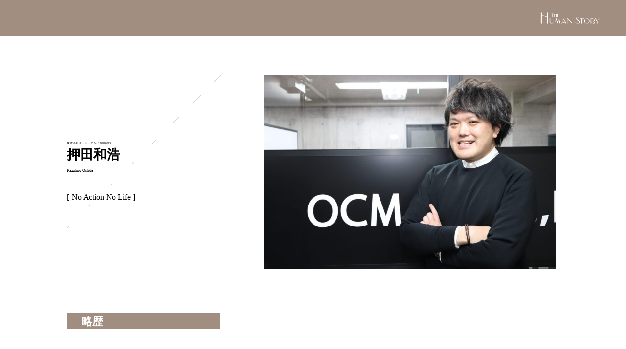

--- FILE ---
content_type: text/html; charset=UTF-8
request_url: https://humanstory.jp/oshida_kazuhiro/
body_size: 12301
content:
<!doctype html>
<html lang="ja">
<head>
<meta charset="UTF-8">
<meta name="viewport" content="width=device-width, initial-scale=1">
<meta name="description" content='株式会社オーシーエム 押田和浩氏のヒューマンストーリー'>
<title>押田和浩 | HUMAN STORY</title>
<link rel='dns-prefetch' href='//ajax.googleapis.com' />
<link rel='dns-prefetch' href='//cdnjs.cloudflare.com' />
<link rel='dns-prefetch' href='//use.fontawesome.com' />
<link rel='dns-prefetch' href='//s.w.org' />
<link rel='stylesheet' id='fontawesome-css'  href='https://use.fontawesome.com/releases/v5.2.0/css/all.css?ver=5.6.16' type='text/css' media='all' />
<link rel='stylesheet' id='single-css'  href='https://humanstory.jp/wp/wp-content/themes/human-story/css/singel-style.css?ver=5.6.16' type='text/css' media='all' />
<link rel='stylesheet' id='wp-block-library-css'  href='https://humanstory.jp/wp/wp-includes/css/dist/block-library/style.min.css?ver=5.6.16' type='text/css' media='all' />
<script type='text/javascript' src='https://ajax.googleapis.com/ajax/libs/jquery/3.3.1/jquery.min.js?ver=3.3.1' id='jq-js'></script>
<script type='text/javascript' src='https://cdnjs.cloudflare.com/ajax/libs/jquery-cookie/1.4.1/jquery.cookie.min.js?ver=1.4.1' id='cookie-js'></script>
<script type='text/javascript' src='https://humanstory.jp/wp/wp-content/themes/human-story/js/del_cookie_click.js?ver=5.6.16' id='del-cookie-click-js'></script>
<script type='text/javascript' src='https://humanstory.jp/wp/wp-content/themes/human-story/js/css_browser_selector.js?ver=5.6.16' id='browser-js'></script>
<script type='text/javascript' src='https://humanstory.jp/wp/wp-content/themes/human-story/js/del_cookie_reload.js?ver=5.6.16' id='del-cookie-reload-js'></script>
<link rel="https://api.w.org/" href="https://humanstory.jp/wp-json/" /><link rel="alternate" type="application/json" href="https://humanstory.jp/wp-json/wp/v2/posts/5623" /><link rel="canonical" href="https://humanstory.jp/oshida_kazuhiro/" />
<link rel='shortlink' href='https://humanstory.jp/?p=5623' />
<link rel="alternate" type="application/json+oembed" href="https://humanstory.jp/wp-json/oembed/1.0/embed?url=https%3A%2F%2Fhumanstory.jp%2Foshida_kazuhiro%2F" />
<link rel="alternate" type="text/xml+oembed" href="https://humanstory.jp/wp-json/oembed/1.0/embed?url=https%3A%2F%2Fhumanstory.jp%2Foshida_kazuhiro%2F&#038;format=xml" />

<meta property="og:title" content="押田和浩| HUMAN STORY">
<meta property="og:description" content="株式会社オーシーエム 押田和浩氏のヒューマンストーリー">
<meta property="og:type" content="article">
<meta property="og:url" content="https://humanstory.jp/oshida_kazuhiro/">
<meta property="og:image" content="https://humanstory.jp/img/ogp.jpg">
<meta property="og:site_name" content="HUMAN STORY">
<meta property="og:locale" content="ja_JP">
<link rel="icon" href="https://humanstory.jp/wp/wp-content/uploads/2020/12/humanstory_fav.png" sizes="32x32" />
<link rel="icon" href="https://humanstory.jp/wp/wp-content/uploads/2020/12/humanstory_fav.png" sizes="192x192" />
<link rel="apple-touch-icon" href="https://humanstory.jp/wp/wp-content/uploads/2020/12/humanstory_fav.png" />
<meta name="msapplication-TileImage" content="https://humanstory.jp/wp/wp-content/uploads/2020/12/humanstory_fav.png" />
<!-- Global site tag (gtag.js) - Google Analytics -->
<script async src="https://www.googletagmanager.com/gtag/js?id=G-ZW0N886V20"></script>
<script>
  window.dataLayer = window.dataLayer || [];
  function gtag(){dataLayer.push(arguments);}
  gtag('js', new Date());

  gtag('config', 'G-ZW0N886V20');
</script>
</head>
<body data-rsssl=1 class="post-template-default single single-post postid-5623 single-format-standard">
	<div class="wrapper">

		<header>
			<div class="header-contents">
					<a href="https://humanstory.jp/" class="site-logo"><img src="https://humanstory.jp/wp/wp-content/themes/human-story/img/text_logo_w.png" alt=""></a>
			</div>
		</header>

		<article>
		<div class="contents-wrapper">
			<div class="personal-wrapper">
				<div class="personal-information">
					<div class="detail">
						<div class="status"><span>株式会社オーシーエム</span><span>代表取締役</span></div>
						<h2 class="name">押田和浩</h2><span class="yomi">Kazuhiro Oshida</span>
						<p class="message">No Action No Life</p>
					</div>
				</div>
				<div class="photo">
					<img src="https://humanstory.jp/wp/wp-content/uploads/2021/05/c-scaled-e1620705515660.jpg" alt="押田和浩">
				</div>
			</div><!--/.personal-wrapper-->
						<section class="contents-section">
				<h3>略歴</h3>
				<div class="detail">
					社会人第一歩は、NTT-ME東北でネットワークエンジニアとして3年間の勤務でした。<br />
そしてCTCテクノロジーでネットワークエンジニアとして3年間、ともにアカウントサービス部門で営業的な要素も経験しました。<br />
その後当社に入社しSEとして12年間の経験値を積み、現在は社内の様々な体制構築や営業等に注力しています。	
				</div>
			</section><!--/.contents-section-->
						
						<section class="contents-section">
			
				
			<h3>現在の仕事についた経緯</h3>
							<div class="detail">
				父が開業し、従業員4人の小さな会社でした。私は当時ネットワークエンジニア、開発オンリーで事業展開していた当社は全くの畑違いであり、入社することは想定外でした。しかし、あるプロジェクトを機に入社することを決意します。それは金融企業における数年に渡る大規模プロジェクトであり、お客様であるプロジェクトマネージャーの補佐として入る大事な仕事でした。「開発スキルはゼロで構わない、ただし高い仕事能力は必要、お前が適任だ」という父の言葉に覚悟を決めました。当時は特にCisco76系分野において、そこそこの地位まで昇り詰めていましたので、全てを捨て挑戦する、この会社を大きくする歴史を築きたいという決意に変わりました。また、信頼をおける同期と後輩を引き連れて当社へ入社することに迷いはありませんでした。				</div>
			</section><!--/.contents-section-->
						
						<section class="contents-section">
								
				<h3>仕事へのこだわり</h3>
							<div class="detail">
				大前提として、私は優秀な人間ではありません。そして仕事だけに活きる人生は好きではないです。いつもそばに笑いがあり、締める所は締める、のポリシーを大事にしています。のちに仕事引退後何も残らないような、肩書きや権力だけで仕事をする人間になりたくないです。引退してからも仕事を通じてできた多くの仲間と繋がっていける、そのような社会人生活を全うしたいと考えています。<br />
<br />
①現在の一番のこだわりとしては、如何に100％に近い情報を把握したうえで判断していくか。<br />
焦点を定めるには、如何に100％に近い事実を把握できるか、が大事になると思います。そのためには会社のあらゆる情報を集約できるような運営ルール作りや体制構築をしていくことが重要と考えています。<br />
<br />
②社内体制や新たなルール作りをしていく上で、どれだけ周りの協力を仰ぎながら進めていくか。<br />
何か方法やルールを変えようとするとき、全体に浸透するまでにはそれ相応の時間、体力が必要です。極力多くの人の協力を得ながら変革を進めていく方が、尽力してくれた人間も意識が高まりモチベーションが上がると思います。そうすることで全体に浸透するのも早く、変革への一番の近道になると考えています。一人で突き進めて改革するよりも、得るものは計り知れないでしょう。				</div>
			</section><!--/.contents-section-->
						
						<section class="contents-section last">
				
				<h3>若者へのメッセージ</h3>
							
				<div class="detail">
				どのような職業につきたいのか、どう仕事をしたいのか、それぞれの思い、目標があると思います。共通して言えることは、どの仕事もヒューマンスキルが大前提になるということです。<br />
<br />
また、当社は業務の性質上、基本的に話すよりも聞くことのほうが重要です。<br />
「ヒューマンスキル＝人間力＝コミュニケーション能力」になりますが、ミスコミュニケーションをなくすために一番重要なのはヒアリング能力だと考えています。例えば質問力、伝える力、雑談力、等々全てが大事です。ただし、お客様または仲間との会話において、如何に本質を捉えたヒアリング能力を発揮できるか、が最重要ポイントになると思います。相手の言いたい本質を捉えることができてこそ、的確なゴールに繋がるからです。<br />
<br />
従って学生時代から、この観点でコミュニケーション力を効果的に高めていくことが、一人前の社会人になるための近道になるのではないでしょうか。<br />
<br />
そして、夢を持ち続けることはとても大事です。その目標から逆算してアクションプランを策定し一歩ずつ積み重ねていくことは、一生涯の糧となるに違いありません。				</div>
			</section><!--/.contents-section-->
			

			    
					

						<div class="url">
				<h3>URL</h3>
				<p><a href="https://ocm-net.co.jp/" target="_blank">https://ocm-net.co.jp/</a></p>
			</div>
			
			<div class="separate"><hr></div>	

		</div><!--/.contents-wrapper-->
		</article>

		<aside>
		<div class="archive-wrapper">
			<h2>Archive</h2>
			<div class="archive-list">
		  				<a class="item" href="https://humanstory.jp/ohori_makoto/">
					<div class="photo"><img src="https://humanstory.jp/wp/wp-content/uploads/2020/12/human_story_person-14.jpg" alt="大堀理"></div>
					<span class="status">東京医科大学&nbsp;泌尿器科 教授</span>
					<span class="name">大堀理</span>
					<span class="yomi">Makoto Ohori</span>
		  	</a>
		  
		  				<a class="item" href="https://humanstory.jp/jumi_golf/">
					<div class="photo"><img src="https://humanstory.jp/wp/wp-content/uploads/2021/02/IMG_3277.jpg" alt="JUMI GOLF"></div>
					<span class="status">&nbsp;代表</span>
					<span class="name">JUMI GOLF</span>
					<span class="yomi">ジュミゴルフ</span>
		  	</a>
		  
		  				<a class="item" href="https://humanstory.jp/minami_kazutomo/">
					<div class="photo"><img src="https://humanstory.jp/wp/wp-content/uploads/2020/12/human_story_person-13.jpg" alt="南和友"></div>
					<span class="status">&nbsp;心臓血管外科医</span>
					<span class="name">南和友</span>
					<span class="yomi">Kazutomo Minami</span>
		  	</a>
		  
		  
			</div><!--/.archive-list-->
		</div><!--/.archive-wrapper-->
		</aside>
		
		<aside>
		      <div class="search-wrapper">
				<div class="search-box">
					<form id="form" action="https://humanstory.jp/" method="get">
						<input id="s-box" name="s" type="text">
						<input type="submit" value="Search">
					</form>
				</div>
			</div><!--/.search-wrapper--> 
		</aside>






	</div><!--/.contents-wrapper-->

<footer class="footer-wrapper">
	<div class="footer">
		<a href="https://humanstory.jp/" class="logo"><img src="https://humanstory.jp/wp/wp-content/themes/human-story/img/logo.png" alt=""></a>
		<nav>
			<ul class="global-nav">
				<li><a href="https://brandinglaboratory.com/" target="_blank">運営団体</a></li>
				<li><a href="https://brandinglaboratory.com/contact.html" target="_blank">取材に関するお問い合わせ</a></li>
				<li><a href="/privacy-policy/">プライバシーポリシー</a></li>
			</ul>	
		</nav>
	</div><!--/.footer-->
</footer>

</div><!--/.wrapper-->

<script type='text/javascript' src='https://humanstory.jp/wp/wp-includes/js/wp-embed.min.js?ver=5.6.16' id='wp-embed-js'></script>

</body>
</html>


--- FILE ---
content_type: application/javascript
request_url: https://humanstory.jp/wp/wp-content/themes/human-story/js/del_cookie_reload.js?ver=5.6.16
body_size: 296
content:
jQuery(document).ready(function( $ ) {
	if (window.performance) {
  	if (performance.navigation.type === 1) {
    console.log('リロードしたで');

  var sesid = "pgsession";
  $.removeCookie(sesid);
  $.cookie(sesid, null);
  $.cookie(sesid, "", {expires: -1});
  $.cookie(sesid,"",{path:"/",expires:-1});


  	} else {
    console.log('リロードしてない');
  }
}
});